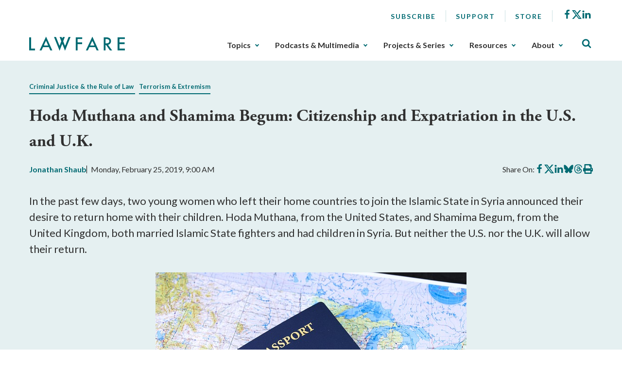

--- FILE ---
content_type: text/html; charset=utf-8
request_url: https://www.lawfaremedia.org/article/hoda-muthana-and-shamima-begum-citizenship-and-expatriation-us-and-uk
body_size: 18751
content:
 <!DOCTYPE html> <html class="no-js" lang="en"> <head> <meta http-equiv="X-UA-Compatible" content="IE=edge,chrome=1" /> <meta charset="utf-8" /> <title>
	Hoda Muthana and Shamima Begum: Citizenship and Expatriation in the U.S. and U.K. | Lawfare
</title> <meta name="viewport" content="width=device-width, initial-scale=1"> <meta name="msapplication-TileColor" content="#00aba9"> <meta name="msapplication-config" content="/assets/icons/browserconfig.xml"> <meta name="theme-color" content="#ffffff"> <meta name="twitter:card" content="summary"> <link rel="apple-touch-icon" sizes="180x180" href="/assets/icons/apple-touch-icon.png"> <link rel="icon" type="image/png" sizes="32x32" href="/assets/icons/favicon-32x32.png"> <link rel="icon" type="image/png" sizes="16x16" href="/assets/icons/favicon-16x16.png"> <link rel="manifest" href="/assets/icons/site.webmanifest"> <link rel="mask-icon" href="/assets/icons/safari-pinned-tab.svg" color="#5bbad5"> <link rel="shortcut icon" href="/favicon.ico"> <link rel="preload" as="style" href="/ResourcePackages/Talon/assets/dist/css/main.min.css?package=Talon&amp;v=MTQuMS43ODI0LjI0Mzky"> <link rel="preload" as="style" onload="this.onload=null;this.rel='stylesheet'" href="https://use.typekit.net/fsl6por.css"> <link rel="preconnect" href="https://fonts.googleapis.com"> <link rel="preconnect" href="https://fonts.gstatic.com" crossorigin> <link href="https://fonts.googleapis.com/css2?family=Lato:wght@400;700&display=swap" rel="preload" as="style" onload="this.onload=null;this.rel='stylesheet'"> <noscript> <link href="https://fonts.googleapis.com/css2?family=Lato:wght@400;700&display=swap" rel="stylesheet"> <link href="https://use.typekit.net/fsl6por.css" rel="stylesheet"> </noscript> <link href="/ResourcePackages/Talon/assets/dist/css/main.min.css?package=Talon&amp;v=MTQuMS43ODI0LjI0Mzky" rel="stylesheet" type="text/css" /><link href="/ResourcePackages/Talon/assets/dist/css/components/algolia-search/searchbox.min.css?package=Talon" rel="stylesheet" type="text/css" /><link href="/ResourcePackages/Talon/assets/dist/css/components/blog-posts/post-detail.min.css?package=Talon&amp;v=MTQuMS43ODI0LjI0Mzky" rel="stylesheet" type="text/css" /><link href="/ResourcePackages/Talon/assets/dist/css/components/contributors/contributor.min.css?package=Talon&amp;v=MTQuMS43ODI0LjI0Mzky" rel="stylesheet" type="text/css" /><link href="/ResourcePackages/Talon/assets/dist/css/components/blog-posts/post.min.css?package=Talon&amp;v=MTQuMS43ODI0LjI0Mzky" rel="stylesheet" type="text/css" /> <script>(function () { "use strict"; var el = document.getElementsByTagName('html')[0], nojsClass = "no-js", jsClass = "js"; if (el.classList) { el.classList.remove(nojsClass); el.classList.add(jsClass); } else { el.className = el.className.replace(new RegExp('(^|\\b)' + nojsClass.split(' ').join('|') + '(\\b|$)', 'gi'), ' '); el.className += ' ' + jsClass; } }());</script> <meta name="twitter:card" content="summary"></meta><meta name="citation_title" content="Hoda Muthana and Shamima Begum: Citizenship and Expatriation in the U.S. and U.K." /><meta name="citation_date" content="1/18/2023 2:15:44 AM" /><meta name="citation_journal_title" content="Lawfare" /><meta name="citation_publisher" content="Lawfare" /><meta name="citation_public_url" content="https://www.lawfaremedia.org/article/hoda-muthana-and-shamima-begum-citizenship-and-expatriation-us-and-uk" /><meta name="citation_author" content="Jonathan Shaub" /><link as="image" rel="preload" href="https://lawfare-assets-new.azureedge.net/assets/images/default-source/article-images/featured_image/3751.jpg?sfvrsn=a0a559b1_0" /><meta property="og:title" content="Hoda Muthana and Shamima Begum: Citizenship and Expatriation in the U.S. and U.K." /><meta property="og:description" content="In the past few days, two young women who left their home countries to join the Islamic State in Syria announced their desire to return home with their children." /><meta property="og:type" content="website" /><meta property="og:url" content="https://www.lawfaremedia.org/article/hoda-muthana-and-shamima-begum-citizenship-and-expatriation-us-and-uk" /><meta property="og:site_name" content="Default" /><style type="text/css" media="all">div[contenteditable] { max-width:100%; height:auto !important; }</style><meta name="Generator" content="Sitefinity 14.4.8146.0 DX" /><link rel="canonical" href="https://www.lawfaremedia.org/article/hoda-muthana-and-shamima-begum-citizenship-and-expatriation-us-and-uk" /><meta name="description" content="In the past few days, two young women who left their home countries to join the Islamic State in Syria announced their desire to return home with their children." /></head> <body> 


 <header id="site-header" class="site-header"> <a href="#site-main" class="skip-link">Skip to Main Content</a>  
<div class="container">
    <div class="header-row">
        <button type="button" class="main-nav-open" aria-label="Toggle Main Navigation">
            <svg aria-hidden="true">
                <use href="/ResourcePackages/Talon/assets/dist/sprites/icons.svg#menu"></use>
            </svg>
            <span>Menu</span>
        </button>
        <div id="Header_TC87A1B33001_Col00" class="sf_colsIn header-col header-col--logo" data-sf-element="Header Column" data-placeholder-label="Logo">
<div class="sf-content-block" >
    <div ><a href="/"><img alt="Lawfare" src="https://lawfare-assets-new.azureedge.net/assets/images/default-source/default-album/site-logo.png?sfvrsn=1d7ccf3d_1" sf-size="100" /></a></div>    
</div></div>
        <div class="header-col header-col--nav">
            <button type="button" class="main-nav-close" aria-label="Close Main Navigation">
                <span>Close</span>
            </button>
            <div id="Header_TC87A1B33001_Col01" class="sf_colsIn header-utility" data-sf-element="Header Utility" data-placeholder-label="Utility Links, Socials">
<nav class="utility-nav" aria-label="Utility Nav">
    <ul class="utility-nav__menu">
    <li class="utility-nav__item">
        <a class="utility-nav__link no-underline hover-underline" href="/subscribe" target="_self">
            Subscribe
        </a>

    </li>
    <li class="utility-nav__item">
        <a class="utility-nav__link no-underline hover-underline" href="/about/support" target="_self">
            Support
        </a>

    </li>
    <li class="utility-nav__item">
        <a class="utility-nav__link no-underline hover-underline" href="/store" target="_blank">
            Store
        </a>

    </li>
    </ul>
</nav>



<div class="sf-content-block" >
    <div ><ul class="socials"><li class="socials__item"><a href="https://www.facebook.com/Lawfareblog" class="socials__link" target="_blank" data-sf-ec-immutable=""><svg><use href="/ResourcePackages/Talon/assets/dist/sprites/icons.svg#facebook"></use></svg><span class="visually-hidden">Facebook</span></a>
 </li><li class="socials__item"><a href="https://twitter.com/lawfare" class="socials__link" target="_blank" data-sf-ec-immutable=""><svg><use href="/ResourcePackages/Talon/assets/dist/sprites/icons.svg#icon-x"></use></svg><span class="visually-hidden">X</span></a>
 </li><li class="socials__item"><a href="https://www.linkedin.com/company/the-lawfare-institute/" class="socials__link" target="_blank" data-sf-ec-immutable=""><svg><use href="/ResourcePackages/Talon/assets/dist/sprites/icons.svg#linkedin"></use></svg><span class="visually-hidden">LinkedIn</span></a>
 </li></ul></div>    
</div></div>
            <div id="Header_TC87A1B33001_Col02" class="sf_colsIn header-nav" data-sf-element="Header Navigation" data-placeholder-label="Main Nav">
<!--googleoff: all-->

<div class="visually-hidden focusable" tabindex="0">
    <p>The upcoming main navigation can be gotten through utilizing the tab key. Any buttons that open a sub navigation can be triggered by the space or enter key.</p>
</div>

<!--googleon: all-->

<nav class="main-nav" aria-label="Footer Nav-1">
    <ul class="main-nav__menu">
        <li class="main-nav__item">
            <button type="button" class="main-nav__toggle text-semibold" data-toggle data-target="sub-be4f40bb-2050-454d-b990-ce129b95cc67">
                Topics
            </button>
            <ul id="sub-be4f40bb-2050-454d-b990-ce129b95cc67" class="main-nav__sub">
                            <li class="main-nav__item">
                <a class="main-nav__link" href="/topics/armed-conflict" target="_self">
                    Armed Conflict
                </a>
            </li>
            <li class="main-nav__item">
                <a class="main-nav__link" href="/topics/congress" target="_self">
                    Congress
                </a>
            </li>
            <li class="main-nav__item">
                <a class="main-nav__link" href="/topics/courts-litigation" target="_self">
                    Courts &amp; Litigation
                </a>
            </li>
            <li class="main-nav__item">
                <a class="main-nav__link" href="/topics/criminal-justice-rule-of-law" target="_self">
                    Criminal Justice &amp; Rule of Law
                </a>
            </li>
            <li class="main-nav__item">
                <a class="main-nav__link" href="/topics/cybersecurity-tech" target="_self">
                    Cybersecurity &amp; Tech
                </a>
            </li>
            <li class="main-nav__item">
                <a class="main-nav__link" href="/topics/democracy-elections" target="_self">
                    Democracy &amp; Elections
                </a>
            </li>
            <li class="main-nav__item">
                <a class="main-nav__link" href="/topics/executive-branch" target="_self">
                    Executive Branch
                </a>
            </li>
            <li class="main-nav__item">
                <a class="main-nav__link" href="/topics/foreign-relations-international-law" target="_self">
                    Foreign Relations &amp; International Law
                </a>
            </li>
            <li class="main-nav__item">
                <a class="main-nav__link" href="/topics/intelligence" target="_self">
                    Intelligence
                </a>
            </li>
            <li class="main-nav__item">
                <a class="main-nav__link" href="/topics/states-localities" target="_self">
                    States &amp; Localities
                </a>
            </li>
            <li class="main-nav__item">
                <a class="main-nav__link" href="/topics/surveillance-privacy" target="_self">
                    Surveillance &amp; Privacy
                </a>
            </li>
            <li class="main-nav__item">
                <a class="main-nav__link" href="/topics/terrorism-extremism" target="_self">
                    Terrorism &amp; Extremism
                </a>
            </li>

            </ul>
        </li>
        <li class="main-nav__item">
            <button type="button" class="main-nav__toggle text-semibold" data-toggle data-target="sub-8e9b1c54-0d42-4af8-8ce9-5e52be3e4291">
                Podcasts &amp; Multimedia
            </button>
            <ul id="sub-8e9b1c54-0d42-4af8-8ce9-5e52be3e4291" class="main-nav__sub">
                            <li class="main-nav__item main-nav__item--has-children">
                    <a class="main-nav__link" href="/podcasts-multimedia/podcast" target="_self">
                        Podcasts
                    </a>
                <ul class="main-nav__sub">
                                <li class="main-nav__item">
                <a class="main-nav__link" href="/podcasts-multimedia/podcast/the-lawfare-podcast" target="_self">
                    Lawfare Daily
                </a>
            </li>
            <li class="main-nav__item">
                <a class="main-nav__link" href="/podcasts-multimedia/podcast/rational-security" target="_self">
                    Rational Security
                </a>
            </li>
            <li class="main-nav__item">
                <a class="main-nav__link" href="/podcasts-multimedia/podcast/no-bull" target="_self">
                    No Bull
                </a>
            </li>
            <li class="main-nav__item">
                <a class="main-nav__link" href="/podcasts-multimedia/podcast/escalation" target="_self">
                    Escalation
                </a>
            </li>
            <li class="main-nav__item">
                <a class="main-nav__link" href="/podcasts-multimedia/podcast/scaling-laws" target="_self">
                    Scaling Laws
                </a>
            </li>

                </ul>
            </li>
            <li class="main-nav__item main-nav__item--has-children">
                    <a class="main-nav__link" href="/podcasts-multimedia/videos-webinars" target="_self">
                        Videos/Webinars
                    </a>
                <ul class="main-nav__sub">
                                <li class="main-nav__item">
                <a class="main-nav__link" href="/podcasts-multimedia/videos-webinars/deportation-inc" target="_self">
                    Deportation, Inc.
                </a>
            </li>

                </ul>
            </li>

            </ul>
        </li>
        <li class="main-nav__item">
            <button type="button" class="main-nav__toggle text-semibold" data-toggle data-target="sub-f3132939-b83e-49fc-b9f7-ec33bec3e5e7">
                Projects &amp; Series
            </button>
            <ul id="sub-f3132939-b83e-49fc-b9f7-ec33bec3e5e7" class="main-nav__sub">
                            <li class="main-nav__item main-nav__item--has-children">
                    <a class="main-nav__link" href="/projects-series/trials-of-the-trump-administration" target="_self">
                        Trials of the Trump Administration
                    </a>
                <ul class="main-nav__sub">
                                <li class="main-nav__item">
                <a class="main-nav__link" href="/projects-series/trials-of-the-trump-administration/tracking-trump-administration-litigation" target="_self">
                    Litigation Tracker
                </a>
            </li>
            <li class="main-nav__item">
                <a class="main-nav__link" href="/projects-series/trials-of-the-trump-administration/tracking-domestic-deployments-of-the-u.s.-military" target="_self">
                    Tracking Domestic Deployments of the U.S. Military
                </a>
            </li>

                </ul>
            </li>
            <li class="main-nav__item main-nav__item--has-children">
                    <a class="main-nav__link" href="/projects-series/litigation-coverage" target="_self">
                        Litigation Coverage
                    </a>
                <ul class="main-nav__sub">
                                <li class="main-nav__item">
                <a class="main-nav__link" href="/projects-series/litigation-coverage/trump-administration-trial-coverage" target="_self">
                    Trump Administration Trial Coverage
                </a>
            </li>

                </ul>
            </li>
            <li class="main-nav__item main-nav__item--has-children">
                    <a class="main-nav__link" href="/projects-series/lawfare-research-intiative" target="_self">
                        Lawfare Research Intiative
                    </a>
                <ul class="main-nav__sub">
                                <li class="main-nav__item">
                <a class="main-nav__link" href="/projects-series/lawfare-research-intiative/security-by-design" target="_self">
                    Security by Design
                </a>
            </li>
            <li class="main-nav__item">
                <a class="main-nav__link" href="/projects-series/lawfare-research-intiative/section-230-tracker" target="_self">
                    Section 230 Tracker
                </a>
            </li>

                </ul>
            </li>
            <li class="main-nav__item">
                <a class="main-nav__link" href="/projects-series/reviews-essays" target="_self">
                    Reviews &amp; Essays
                </a>
            </li>
            <li class="main-nav__item">
                <a class="main-nav__link" href="/projects-series/the-jan.-6-project" target="_self">
                    The Jan. 6 Project
                </a>
            </li>
            <li class="main-nav__item">
                <a class="main-nav__link" href="/projects-series/archived-projects" target="_self">
                    Archived Projects
                </a>
            </li>

            </ul>
        </li>
        <li class="main-nav__item">
            <button type="button" class="main-nav__toggle text-semibold" data-toggle data-target="sub-f319dd5a-3cfc-40dc-962d-2f1aae6c3e78">
                Resources
            </button>
            <ul id="sub-f319dd5a-3cfc-40dc-962d-2f1aae6c3e78" class="main-nav__sub">
                            <li class="main-nav__item">
                <a class="main-nav__link" href="/resources/documents" target="_self">
                    Documents
                </a>
            </li>
            <li class="main-nav__item">
                <a class="main-nav__link" href="/resources/job-board" target="_self">
                    Job Board
                </a>
            </li>
            <li class="main-nav__item">
                <a class="main-nav__link" href="/resources/lawfare-news" target="_self">
                    Lawfare News
                </a>
            </li>

            </ul>
        </li>
        <li class="main-nav__item">
            <button type="button" class="main-nav__toggle text-semibold" data-toggle data-target="sub-f8c50ed9-789d-40d8-8edd-1ade33818434">
                About
            </button>
            <ul id="sub-f8c50ed9-789d-40d8-8edd-1ade33818434" class="main-nav__sub">
                            <li class="main-nav__item">
                <a class="main-nav__link" href="/about/about-lawfare" target="_self">
                    About Lawfare
                </a>
            </li>
            <li class="main-nav__item">
                <a class="main-nav__link" href="/about/our-story" target="_self">
                    Our Story
                </a>
            </li>
            <li class="main-nav__item">
                <a class="main-nav__link" href="/about/masthead" target="_self">
                    Masthead
                </a>
            </li>
            <li class="main-nav__item">
                <a class="main-nav__link" href="/about/the-lawfare-team" target="_self">
                    The Lawfare Team
                </a>
            </li>
            <li class="main-nav__item">
                <a class="main-nav__link" href="/about/support" target="_self">
                    Support
                </a>
            </li>

            </ul>
        </li>
    </ul>
</nav>




</div>
        </div>
        <div id="Header_TC87A1B33001_Col03" class="sf_colsIn header-col header-col--search" data-sf-element="Header Column" data-placeholder-label="Search">

<div id="algolia-search-box" class="site-search" data-index-name="prod_search-index" data-results-url="/search-results">
    <button type="button" class="site-search__toggle" aria-label="Toggle Site Search" data-toggle=""
        data-target="site-header-search">
        <svg aria-hidden="true">
            <use href="/ResourcePackages/Talon/assets/dist/sprites/icons.svg#search"></use>
        </svg>
    </button>
    <div id="site-header-search" class="site-search__controls p-3 py-lg-8 px-lg-17">
        <div class="container">
            <h2 class="site-search__title">Search Lawfare</h2>
            <div class="site-search__search" role="search">
                <div class="site-search__form">
                    <label for="algolia-search-input" class="visuallyhidden sr-only">Search</label>
                    <input id="algolia-search-input" name="algolia-search-input" type="text"
                        placeholder="Enter topics, titles, authors, etc..." class="site-search__input"
                        autocomplete="off" autocapitalize="off" autocorrect="off" spellcheck="false">
                    <button id="algolia-search-submit" class="site-search__submit">
                        <svg aria-hidden="true">
                            <use href="/ResourcePackages/Talon/assets/dist/sprites/icons.svg#search"></use>
                        </svg>
                    </button>
                </div>
                <div class="text-right mt-3">
                    <a href="/search-results" class="right-arrow text-bold text-small">Advanced Search</a>
                </div>
            </div>
        </div>
    </div>
</div>



</div>
    </div>
</div> </header> <main id="site-main" class="site-main" tabindex="-1"> 



<article class="post-detail">
    <header class="light-blue-green-bg mb-7 py-8 ps-2 pe-2 post-detail__header">
        <div class="container">
                    <div class="post-detail__topics mb-4">
            <span class="post-detail__topic border-underline me-2 color-primary text-bold text-small">
                    <a href="/topics/criminal-justice-rule-of-law">Criminal Justice &amp; the Rule of Law</a>
            </span>
            <span class="post-detail__topic border-underline me-2 color-primary text-bold text-small">
                    <a href="/topics/terrorism-extremism">Terrorism &amp; Extremism</a>
            </span>
        </div>


            <h1 class="post-detail__title">
                Hoda Muthana and Shamima Begum: Citizenship and Expatriation in the U.S. and U.K.
            </h1>

                <div class="post-detail__meta mb-4 mb-lg-7">
            <div class="post-detail__authors color-primary text-bold">

                <a href=https://www.lawfaremedia.org/contributors/jshaub>Jonathan  Shaub</a>
            </div>

        <div class="post-detail__date">
            Monday, February 25, 2019, 9:00 AM
        </div>

        <div class="post-detail__share" data-sj-ignore="true">
            <span>Share On:</span>
            <a href="https://www.facebook.com/sharer/sharer.php?u=https%3a%2f%2fwww.lawfaremedia.org%2farticle%2fhoda-muthana-and-shamima-begum-citizenship-and-expatriation-us-and-uk" class="post-detail__share-link" target="_blank">
                <span class="sr-only">Share on Facebook</span>
                <svg aria-hidden="true">
                    <use href="/ResourcePackages/Talon/assets/dist/sprites/icons.svg#facebook"></use>
                </svg>
            </a>
            <a href="https://twitter.com/intent/tweet?url=https%3a%2f%2fwww.lawfaremedia.org%2farticle%2fhoda-muthana-and-shamima-begum-citizenship-and-expatriation-us-and-uk" class="post-detail__share-link" target="_blank">
                <span class="sr-only">Share on X</span>
                <svg aria-hidden="true">
                    <use href="/ResourcePackages/Talon/assets/dist/sprites/icons.svg#icon-x"></use>
                </svg>
            </a>
            <a href="http://www.linkedin.com/shareArticle?mini=true&amp;url=https%3a%2f%2fwww.lawfaremedia.org%2farticle%2fhoda-muthana-and-shamima-begum-citizenship-and-expatriation-us-and-uk" class="post-detail__share-link" target="_blank">
                <span class="sr-only">Share on LinkedIn</span>
                <svg aria-hidden="true">
                    <use href="/ResourcePackages/Talon/assets/dist/sprites/icons.svg#linkedin"></use>
                </svg>
            </a>
            <a href="https://bsky.app/intent/compose?text=Hoda+Muthana+and+Shamima+Begum%3a+Citizenship+and+Expatriation+in+the+U.S.+and+U.K. https%3a%2f%2fwww.lawfaremedia.org%2farticle%2fhoda-muthana-and-shamima-begum-citizenship-and-expatriation-us-and-uk" class="post-detail__share-link" target="_blank">
                <span class="sr-only">Share on BlueSky</span>
                <svg aria-hidden="true">
                    <use href="/ResourcePackages/Talon/assets/dist/sprites/icons.svg#icon-bluesky"></use>
                </svg>
            </a>
            <a href="https://threads.net/intent/post?url=https%3a%2f%2fwww.lawfaremedia.org%2farticle%2fhoda-muthana-and-shamima-begum-citizenship-and-expatriation-us-and-uk&amp;text=Hoda+Muthana+and+Shamima+Begum%3a+Citizenship+and+Expatriation+in+the+U.S.+and+U.K." class="post-detail__share-link" target="_blank">
                <span class="sr-only">Share on Threads</span>
                <svg aria-hidden="true">
                    <use href="/ResourcePackages/Talon/assets/dist/sprites/icons.svg#icon-threads"></use>
                </svg>
            </a>
            <a href="#" onclick="window.print(); return false" class="post-detail__share-link" target="_blank">
                <span class="sr-only">Print this article</span>
                <svg aria-hidden="true">
                    <use href="/ResourcePackages/Talon/assets/dist/sprites/solid.svg#print"></use>
                </svg>
            </a>
        </div>
    </div>


                <div class="post-detail__summary mt-4 mb-5 mb-lg-6">
                    <p>In the past few days, two young women who left their home countries to join the Islamic State in Syria announced their desire to return home with their children. Hoda Muthana, from the United States, and Shamima Begum, from the United Kingdom, both married Islamic State fighters and had children in Syria. But neither the U.S. nor the U.K. will allow their return.</p>
                </div>


                <figure class="post-detail__fig align-center">
                    <img src="https://lawfare-assets-new.azureedge.net/assets/images/default-source/article-images/featured_image/3751.jpg?sfvrsn=a0a559b1_0" alt="" class="post-detail__img" width="640px" height="426px" />

                        <figcaption>
                            Source: Pixabay/cytis
                        </figcaption>
                </figure>
        </div>
    </header>

    <div class="container">
        <div class="row">
            <div class="post-detail__rail col-md-4 col-lg-3 order-md-2 offset-lg-1">
                        <ul class="contributor-list mt-0 p-0 list-style-none d-none d-md-block">
                <li class="contributor">
                    <div class="contributor__body">
                            <div class="contributor__media">
                                <img src="https://lawfare-assets-new.azureedge.net/assets/images/default-source/contributor-images/3750.jpg?sfvrsn=e6c01208_0" alt="Jonathan  Shaub" class="contributor__img" />
                            </div>

                        <div class="contributor__content">
                            <h2 class="contributor__title h4 mb-0 text-bold">
                                <a href="https://www.lawfaremedia.org/contributors/jshaub">
                                    Jonathan  Shaub
                                </a>
                            </h2>
                                <div class="contributor__socials" data-sj-ignore="true">
                                    <a href="https://twitter.com/@jshaub" aria-label="Visit Jonathan  Shaub's X @jshaub">
                                        <svg aria-hidden="true" style="width:15px; height:13px;">
                                            <use href="/ResourcePackages/Talon/assets/dist/sprites/icons.svg#icon-x"></use>
                                        </svg>
                                        <span>@jshaub</span>
                                    </a>
                                </div>
                                                             <div class="contributor__socials">
                                    <a href="https://bsky.app/profile/jshaub.bsky.social" aria-label="Visit Jonathan  Shaub's BlueSky jshaub.bsky.social">
                                        <svg aria-hidden="true" style="width:15px; height:13px;">
                                            <use href="/ResourcePackages/Talon/assets/dist/sprites/icons.svg#icon-bluesky"></use>
                                        </svg>
                                        <span>jshaub.bsky.social</span>
                                    </a>
                                </div>
                        </div>
                    </div>
                </li>
        </ul>
        <hr class="d-none d-md-block mb-4 mt-5" aria-hidden="true" />
        <div class="text-center mb-4 mb-md-5">
            <a href="#postContributors" class="text-bold color-primary right-arrow">Meet The Authors</a>
        </div>
    <div class="post-detail__rail-sticky" data-sj-ignore>
        <div class="mt-4">
            <a href="/subscribe" class="button button--primary w-100">Subscribe to Lawfare</a>
        </div>
    </div>

            </div>
            <div class="col-md-8">
                <div class="post-detail__content mt-5 mt-md-0">
                    <p>In the past few days, two young women who left their home countries to join the Islamic State in Syria announced their desire to return home with their children. Hoda Muthana, from the United States, and Shamima Begum, from the United Kingdom, both married Islamic State fighters and had children in Syria. But neither the U.S. nor the U.K. will allow their return.</p><p>The legal bases for the two countries’ positions, however, are starkly different, and those differences highlight their different conceptions of citizenship and the fascinating and controversial doctrine of expatriation—the loss or relinquishment of citizenship.</p><p align="center"><strong>Hoda Muthana</strong></p><p>As always, much depends on the facts, and we know only what has been reported. Based on <a href="https://www.nytimes.com/2019/02/20/world/middleeast/isis-bride-hoda-muthana.html?module=inline">those reports</a>, Hoda Muthana was born in New Jersey in 1994 to a father who had recently been a Yemeni diplomat but whose diplomatic post had been terminated one month prior to her birth. She has been issued two U.S. passports in the past, one as a child and a second shortly before she left to join the Islamic State. She apparently traveled on this second passport to Istanbul in 2014, was smuggled into Syria, and then <a href="https://www.buzzfeednews.com/article/ellievhall/hoda-muthana-isis-return-us-trump-passport-citizen">posted a picture on Twitter</a> of herself and several others holding their passports with the heading “Bonfire soon, no need for these anymore.”</p><p>During her time with the Islamic State, Muthana advocated violence and supported the terrorist group through her Twitter account. For example, <a href="https://www.buzzfeednews.com/article/ellievhall/gone-girl-an-interview-with-an-american-in-isis">one tweet urged</a>: “Americans wake up! Men and women altogether. You have much to do while you live under our greatest enemy, enough of your sleeping! Go on drivebys, and spill all of their blood, or rent a big truck and drive all over them. Veterans, Patriots, Memorial, etc. day … Kill them.”  </p><p>According to information reported by the <a href="https://www.nytimes.com/2019/02/19/us/islamic-state-american-women.html">New York Times</a> and the <a href="https://www.theguardian.com/world/2019/feb/17/us-woman-hoda-muthana-deeply-regrets-joining-isis-and-wants-return-home">Guardian</a>, upon arriving in Syria, Muthana was placed in a house for single women and eventually paired with an Islamic State fighter for marriage. She ultimately entered into three arranged marriages during her time with the Islamic State. Her first two husbands were killed fighting in Syria and Iraq, and she divorced the third husband after a brief period. She also had a son, who is now 18 months old, with her second husband.</p><p>In January 2019, Muthana fled the Islamic State’s diminishing territory with her son and was eventually captured by Kurdish forces. She and her son now reside in the al-Hawl refugee camp in northern Syria. And she wants to bring her son home to the United States.</p><p>Muthana has expressed deep regret for her actions, <a href="https://www.washingtonpost.com/politics/trump-says-alabama-woman-who-joined-isis-will-not-be-allowed-back-into-us/2019/02/20/64be9b48-3556-11e9-a400-e481bf264fdc_story.html?utm_term=.ea962a496f17">saying </a>she “didn’t appreciate or maybe even really understand how important the freedoms that we have in America are.”  “<a href="https://www.boston.com/news/national-news/2019/02/19/hoda-muthana-islamic-state">To say that I regret my past words</a>, any pain that I caused my family and any concerns I would cause my country would be hard for me to really express properly.” Through her attorney, she has also indicated a willingness to face the legal consequences of her actions in the American justice system.</p><p align="center"><strong>Shamima Begum</strong></p><p><a href="https://edition.cnn.com/2019/02/14/uk/shamima-begum-london-teenager-joined-isis-gbr-intl/index.html">According to CNN</a>, at the age of 15, Shamima Begum, who was born and raised in the United Kingdom, flew out of London’s Gatwick Airport with two other classmates in 2015 and entered Syria to join the Islamic State. She was a British citizen, and it is unclear whether she holds dual citizenship or has ever been a citizen of another country.</p><p>Initially placed into a house for single women like Muthana, Begum <a href="https://edition.cnn.com/2019/02/14/uk/shamima-begum-london-teenager-joined-isis-gbr-intl/index.html">says </a>she applied to “marry an English-speaking [ISIS] fighter between 20 and 25 years old.” A little over a week later, she married a Dutch national fighting for ISIS.</p><p>Several weeks ago, Begum fled from the Islamic State as the group made its last stand in Syria. She ended up, like Muthana, in the al-Hawl refugee camp. She initially expressed a desire to return to Britain to have her child. According to <a href="https://edition.cnn.com/2019/02/19/uk/shamima-begum-british-citizenship-gbr-intl/index.html">news reports</a>, she eventually gave birth in the camp and, in interviews, has asserted that she was simply a housewife during her time with the Islamic State and never engaged in recruiting or propaganda or did anything dangerous. She also said she had been aware of the executions and beheadings perpetrated by the Islamic State before joining the group and “was OK with it,” because, from what she had heard, those actions were allowed by Islam.</p><p align="center"><strong>Return Denied</strong></p><p>Both the United States and the United Kingdom have rejected the women’s pleas to return home, claiming the women have no right to return because they are not citizens. But those claims appear to rest on entirely different foundations.</p><p>The U.K. has asserted its <a href="https://www.washingtonpost.com/world/europe/shamima-begum-teenager-who-joined-isis-to-lose-uk-citizenship/2019/02/20/3b02feec-3511-11e9-8375-e3dcf6b68558_story.html?utm_term=.170c09da5598">intent to strip </a><a href="https://www.washingtonpost.com/world/europe/shamima-begum-teenager-who-joined-isis-to-lose-uk-citizenship/2019/02/20/3b02feec-3511-11e9-8375-e3dcf6b68558_story.html?utm_term=.170c09da5598">Begum of her British citizenship</a>. Under a British law passed shortly after 9/11 and <a href="http://www.legislation.gov.uk/ukpga/2014/22/pdfs/ukpga_20140022_en.pdf">since amended</a>, the government can revoke an individual’s citizenship if it is “conducive to the public good” and would not leave an individual stateless. The British government sent <a href="https://www.itv.com/news/2019-02-19/shamima-begum-has-uk-citizenship-revoked-by-british-government-itv-news-learns/">a letter to </a><a href="https://www.itv.com/news/2019-02-19/shamima-begum-has-uk-citizenship-revoked-by-british-government-itv-news-learns/">Begum’s mother</a> indicating its intent to revoke her daughter’s citizenship pursuant to this authority and asking her to notify her daughter of the decision and of her rights to appeal it.</p><p>The U.S. has also indicated that it will not allow Muthana to return. But the grounds for that position are not entirely clear. In a <a href="https://www.state.gov/secretary/remarks/2019/02/289558.htm">statement</a>, Secretary of State Mike Pompeo asserted that “Ms. Hoda Muthana is not a U.S. citizen and will not be admitted to the United States. She does not have any legal basis, no valid U.S. passport, no right to a passport, nor any visa to travel to the United States.” President Trump also weighed in on <a href="https://twitter.com/realdonaldtrump/status/1098327855145062411">Twitter</a><a href="https://twitter.com/realdonaldtrump/status/1098327855145062411">,</a> affirming that he had “instructed Secretary of State Mike Pompeo, and he fully agrees, not to allow Hoda Muthana back into the Country!” Pompeo <a href="https://www.washingtonpost.com/nation/2019/02/22/rule-by-tyranny-american-born-woman-who-joined-isis-must-be-allowed-return-lawsuit-says/?utm_term=.093df322caa9">has asserted</a> that Muthana has never been a citizen because she was born to a foreign diplomat.</p><p align="center"><strong>Legal Issues</strong></p><p>The framework governing Begum’s situation is relatively straightforward, even if the application of the law to the particular facts of her case are not. British law permits citizenship stripping, with certain substantive and procedural requirements. Most notably, Begum’s citizenship may not be revoked if doing so would render her stateless.</p><p><a href="https://www.nytimes.com/2019/02/19/world/europe/shamima-begum-citizenship.html">Reports indicate</a> that Begum may have, or may be able to acquire, Bangladeshi citizenship because her mother holds a Bangladeshi passport. But Bangladesh has asserted that Begum is “not a Bangladeshi citizen” and has “never applied for dual nationality with Bangladesh.”</p><p>If Begum is a naturalized citizen, the U.K. may revoke her citizenship even if she is not presently a Bangladeshi citizen, however. That is because under <a href="http://www.legislation.gov.uk/ukpga/2014/22/pdfs/ukpga_20140022_en.pdf">current law</a>, revocation of citizenship obtained through naturalization is still permissible if the government “has reasonable grounds for believing that the person is <em>able</em>, under the law of a country or territory outside the United Kingdom to <em>become</em> a national of such a country or territory.”</p><p>Accordingly, Begum’s citizenship will likely turn on whether or not revocation will render her stateless, which includes the question of whether the government has reasonable grounds to believe she may be able to become a Bangladeshi citizen. In response to questions about the revocation, the U.K. <a href="https://www.nytimes.com/2019/02/19/world/europe/shamima-begum-citizenship.html">has indicated</a> that its “decisions to deprive individuals of citizenship” are “not taken lightly,” and thus has presumably analyzed this issue and believes that it will be able to satisfy the legal requirements for revocation and demonstrate that it will not render Begum stateless.</p><p>The legal issues surrounding Muthana’s return, however, are more complex and potentially involve a collection of different legal doctrines, several of which Steve Vladeck has <a href="https://www.justsecurity.org/62659/unpacking-some-of-issues-surrounding-hoda-muthana/">helpfully unpacked</a>. The United States’s position, as expressed in Secretary Pompeo’s statement and in a <a href="https://www.usatoday.com/story/news/world/2019/02/22/hoda-muthana-isis-brides-family-file-lawsuit-against-trump-pompeo/2948575002/">2016 letter from the State Department to </a><a href="https://www.usatoday.com/story/news/world/2019/02/22/hoda-muthana-isis-brides-family-file-lawsuit-against-trump-pompeo/2948575002/">Muthana’s </a><a href="https://www.usatoday.com/story/news/world/2019/02/22/hoda-muthana-isis-brides-family-file-lawsuit-against-trump-pompeo/2948575002/">parents revoking </a><a href="https://www.usatoday.com/story/news/world/2019/02/22/hoda-muthana-isis-brides-family-file-lawsuit-against-trump-pompeo/2948575002/">her </a><a href="https://www.usatoday.com/story/news/world/2019/02/22/hoda-muthana-isis-brides-family-file-lawsuit-against-trump-pompeo/2948575002/">passport</a>, is that Muthana is not, and has never been, a citizen.  The administration has not indicated whether it would allow Muthana to return if, in fact, she is a citizen.</p><p>As Vladeck and others have explained, the question of whether Muthana was ever a U.S. citizen is largely dependent on the facts surrounding her birth and the status of her father at that time.  Little attention has been paid to the status of Muthana’s mother, but the <a href="https://t.co/ojiXdhKQhf">lawsuit filed on </a><a href="https://t.co/ojiXdhKQhf">Muthana’s </a><a href="https://t.co/ojiXdhKQhf">behalf</a> claims that her mother’s status as a lawful permanent resident also makes her a citizen. </p><p>The Citizenship Clause of the Fourteenth Amendment grants U.S. citizenship to all persons “born or naturalized in the United States <em>and subject to the jurisdiction thereof</em>.” <a href="https://www.ecfr.gov/cgi-bin/text-idx?node=se8.1.101_13">Federal regulations</a> explain that a “person born in the United States to a foreign diplomatic officer accredited to the United States ... is not subject to the jurisdiction of the United States.” Accordingly, that person is “not a United States citizen under the Fourteenth Amendment to the Constitution.” The regulations also define who is considered a “foreign diplomatic officer” for purposes of the Fourteenth Amendment.</p><p>If Muthana’s father was, at the time of her birth, a “foreign diplomatic officer” within the meaning of the regulation, she would not be a citizen unless she could claim citizenship based on her mother’s status. But, according to her lawyer, her father was not a diplomatic officer at that time. And it appears that the State Department has already considered that question and agreed that Muthana is a citizen because it issued her a U.S. passport on two separate occasions before reversing itself in 2016 when it revoked Muthana’s passport.</p><p>When Muthana’s parents applied for a passport for her as a child, her <a href="https://www.nytimes.com/2019/02/20/world/middleeast/isis-bride-hoda-muthana.html?module=inline">father submitted a letter from the United Nations proving that he had been discharged</a> from his diplomatic post prior to her birth. But in 2016, <a href="https://t.co/ojiXdhKQhf">her father’s lawsuit alleges</a>, the State Department reversed that determination. The 2016 letter acknowledged that Muthana’s father’s post had terminated on Sept. 1, 1994, but asserted that because the relevant U.N. body had not been informed until February 1995, after Muthana’s birth, she was still not subject to the jurisdiction of the United States at birth and, thus, not a citizen.  </p><p>Muthana <a href="https://utexas.app.box.com/s/qrmxb0xbpkoks6zw9uhh9klxb1696tx5">contests that claim</a>, both on the facts and on the law.  She claims that diplomatic immunity terminates at the time a diplomat’s position is terminated, or after a “reasonable time for departure has passed,” and thus she was subject to the jurisdiction of the United States at birth given the passage of almost two months between her father’s termination and her birth.  And she also has provided a letter demonstrating that the relevant U.N. body issued a letter prior to her birth acknowledging the termination of her father’s position, contradicting the State Department’s 2016 claim that it was not aware until February 1995. </p><p>The State Department agreed with her once but then reversed itself in 2016.  Neither conclusion is binding, but the initial agreement and the issuance of two passports to Muthana certainly provides strong evidence that her claim to citizenship is substantial. And, along with the lawsuit filed on her behalf, <a href="https://www.law.cornell.edu/uscode/text/8/1503">U.S. law</a> provides Muthana a mechanism to challenge the secretary of state’s conclusion that she is not a citizen, even from outside the United States.</p><p align="center"><strong>Barring the Return of a Citizen</strong></p><p>If Muthana did become a U.S. citizen at birth, then the United States’s position that she may not return becomes much less tenable. Although the Supreme Court has never directly addressed a situation such as this one, it has indicated on several occasions that a citizen has an absolute right to enter and reside in the U.S.. The court has said <a href="https://casetext.com/case/nguyen-v-immigration-and-naturalization-service">that</a> a U.S. citizen would be entitled to “the absolute right to enter its borders”; <a href="https://supreme.justia.com/cases/federal/us/254/281/">that</a> it is a “fundamental right, inherent in citizens of free governments, peacefully to dwell within the limits of their respective states ... and to have free ingress thereto and egress therefrom”; and <a href="https://casetext.com/case/united-states-v-wong-kim-ark">that</a> congressional acts barring entry “do not and cannot apply” to citizens. Moreover, the refusal to allow a citizen to return to her country would likely amount to banishment, which the Supreme Court has <a href="https://casetext.com/case/trop-v-dulles-2">declared</a> a “fate universally decried by civilized people” and which would potentially run afoul of the Eighth Amendment’s ban on cruel and unusual punishment.</p><p>It is true that <a href="https://casetext.com/statute/united-states-code/title-8-aliens-and-nationality/chapter-12-immigration-and-nationality/subchapter-ii-immigration/part-ii-admission-qualifications-for-aliens-travel-control-of-citizens-and-aliens/section-1185-travel-control-of-citizens-and-aliens">U.S. law</a>, subject to certain exceptions, makes it a crime for any citizen to enter or attempt to enter the United States without a valid U.S. passport. And the secretary of state has <a href="https://www.ecfr.gov/cgi-bin/text-idx?SID=02064b338dc6fd6542134e3e545ad149&mc=true&node=se22.1.51_160&rgn=div8">authority</a> to deny or revoke a passport based on national security concerns, authority the State Department has <a href="https://www.nytimes.com/2019/02/20/world/middleeast/isis-bride-hoda-muthana.html?module=inline">apparently exercised</a> in revoking Muthana’s passport when she traveled to Syria. Thus, Pompeo could potentially refuse to issue Muthana a new passport on national security or other relevant grounds.</p><p>However, if the United States attempted to enforce the prohibition against returning to the U.S. without a passport or otherwise deny Muthada an opportunity to return, it would likely run into significant constitutional objection. In recognition of the right of citizens to return to the U.S., the <a href="https://www.ecfr.gov/cgi-bin/text-idx?SID=02064b338dc6fd6542134e3e545ad149&mc=true&node=se22.1.51_160&rgn=div8">regulations governing the revocation or denial of a passport</a> expressly allow for the issuance of a special passport valid only for direct return to the United States. And one <a href="https://casetext.com/case/worthy-v-united-states-4">court of appeals</a> has held that such enforcement is unconstitutional, reasoning that it is “inherent in the concept of citizenship that the citizen, when absent from the country to which he owes allegiance, has a right to return, again to set foot on its soil.”</p><p>The U.S. could also attempt to take other actions to prevent Muthana’s return as a practical matter, such as placing her on the no-fly list. If the right to return to one’s country of citizenship is a fundamental right, however, burdens on that right would also be subject to constitutional scrutiny. In one constitutional challenge to inclusion on the no-fly list, for example, a court <a href="https://casetext.com/case/mohamed-v-holder-12">opined</a> that a citizen’s right to re-enter the U.S. is not limited to simply stepping over the border because “at some point, governmental actions taken to prevent or impede a citizen from reaching the border infringe upon the citizen’s right to reenter the United States.”</p><p>In short, if Muthana is, in fact, a U.S. citizen, she likely has a fundamental—and perhaps absolute—right to return to the United States. Any action taken by the government to thwart or infringe on that right would raise significant constitutional issues.</p><p>But why can’t the United States do as the United Kingdom has done with Begum and strip Muthana of her citizenship, thus extinguishing her right to return and resolving the constitutional issues? The answer lies in the different conceptions of citizenship in the two countries and the concept of expatriation.</p><p align="center"><strong>Expatriation</strong></p><p>Expatriation—the loss or relinquishment of citizenship—has a <a href="http://harvardjol.com/wp-content/uploads/2018/09/55.2-363-Shaub.pdf">long and fascinating history in the United States</a>. Originally, the term was understood as an individual’s inherent right to relinquish citizenship in one country and instead pledge allegiance to another. The <a href="https://en.wikipedia.org/wiki/Expatriation_Act_of_1868">Expatriation Act of 1868</a>, for example, declared expatriation “a natural and inherent right of all people, indispensable to the enjoyment of the rights of life, liberty, and the pursuit of happiness.” But over time the term took on a slightly different meaning. As the U.S. moved from welcoming immigration and new citizens from all over the world—which, at a time when dual citizenship was not common, depended on those immigrants’ ability to renounce their former citizenship and become citizens of the United States—to trying to restrict immigration and exclude particular classes and races of people at the beginning of the 20th century, expatriation began to be understood as a governmental authority to revoke citizenship.</p><p>In the middle of the 20th century, on the precipice of World War II, the U.S. began to formally assert the authority to revoke an individual’s citizenship against his or her will. The Supreme Court initially upheld that authority, at least in part, in a <a href="https://casetext.com/case/perez-v-brownell">1958 opinion</a> concluding that Congress had the constitutional authority to provide for the “withdrawal of citizenship” and the “termination of citizenship” for an individual who had voted in a foreign election. But the court reversed itself nine years later in <a href="https://casetext.com/case/afroyim-v-rusk"><em>Afroyim v. Rusk</em></a>, concluding that Congress lacks authority to revoke U.S. citizenship conferred by the Fourteenth Amendment and that citizens cannot lose their citizenship unless they voluntarily relinquish it.</p><p>The <em>Afroyim</em> decision, which was split 5-4, makes it impossible for the United States to pass a law similar to the U.K. law that allows British officials to revoke Begum’s citizenship. The Fourteenth Amendment makes <em>all </em>persons born in the United States, and subject to its jurisdiction, citizens. And, under <em>Afroyim</em>, Congress has no power to later alter that status. Under <a href="https://casetext.com/case/afroyim-v-rusk">current doctrine</a>, a citizen thus has “a constitutional right to remain a citizen in a free country unless he voluntarily relinquishes that citizenship.”</p><p>The <em>Afroyim</em> decision, however, has not stopped Congress from attempting to remove the citizenship of certain disfavored individuals, while also satisfying the requirements of the Constitution. And some of those attempts were motivated by the Islamic State’s recruitment of foreign fighters and designed specifically to address situations such as Muthana’s.</p><p>The law at issue in <em>Afroyim</em>, <a href="https://casetext.com/statute/united-states-code/title-8-aliens-and-nationality/chapter-12-immigration-and-nationality/subchapter-iii-nationality-and-naturalization/part-iii-loss-of-nationality/section-1481-loss-of-nationality-by-native-born-or-naturalized-citizen-voluntary-action-burden-of-proof-presumptions">Section 349 of the Immigration and Naturalization Act</a>, is still on the books and provides that a citizen of the United States “shall lose his nationality” if he “voluntarily performs” any of a list of enumerated acts “with the intention of relinquishing United States nationality.” The last requirement—that the individual specifically intends to relinquish citizenship—was added to the provision after <em>Afroyim</em> to satisfy the constitutional requirements it established.</p><p>Pursuant to Section 349, the United States <em>can </em>revoke or strip the citizenship of an individual against his or her will <em>if </em>the government can prove that the person performed one of the specified acts with the requisite specific intent to relinquish citizenship. Not an easy task, no doubt, particularly if the person is herself contesting expatriation and expressing the contrary intent. But not an impossible task, either. That is particularly true because Section 349 erects a presumption that a person performing one of the enumerated acts did so voluntarily.</p><p>As Vladeck notes and others have recognized, however, Muthana’s citizenship could not be revoked pursuant to this section even if the government could prove that she joined the Islamic State with the specific intent to relinquish her U.S. citizenship. The expatriating acts currently listed in Section 349 <a href="http://harvardjol.com/wp-content/uploads/2018/09/55.2-363-Shaub.pdf">derive largely from the original 1940 </a><a href="http://harvardjol.com/wp-content/uploads/2018/09/55.2-363-Shaub.pdf">a</a><a href="http://harvardjol.com/wp-content/uploads/2018/09/55.2-363-Shaub.pdf">ct and administrative practice predating it</a>, and they do not account for the existence of non-state terrorist organizations such as the Islamic State. “[T]aking an oath or making an affirmation or other formal declaration of allegiance to a <em>foreign state</em>” is one ground for expatriation, for example. But an oath or declaration of allegiance to the Islamic State would not count because the Islamic State is not a foreign state. Similarly, joining “armed forces” engaged in hostilities against the United States is grounds for expatriation, but only the “armed forces of a foreign state,” which would again not include joining the Islamic State’s forces. Treason and bearing arms against the United States are also grounds for expatriation. But those provisions are applicable only “if and when” an individual has been convicted of those acts. Given the difficulty of proving treason and the fact that Muthana very likely did not “bear arms” in a traditional sense, a conviction of either offense would appear very unlikely in her case—and certainly has not yet occurred.</p><p>A <a href="http://harvardjol.com/wp-content/uploads/2018/09/55.2-363-Shaub.pdf">number of legislative proposals</a> since 2010 have attempted to update Section 349 to account for terrorist organizations and armed forces not associated with a foreign state. Some of these were bipartisan, and some more extreme than others. Draft legislation known as the Patriot Act II, which was proposed shortly after 9/11, would have added “joining, serving in, or providing material support ... to a terrorist organization” as an expatriating act. And it would have also made the voluntary commission of that act prima facie evidence that the act was done with the intention of relinquishing U.S. nationality. In other words, rather than requiring the government to prove that an individual specifically intended to relinquish her citizenship, the legislation would have required an individual such as Muthana to prove that she did <em>not </em>specifically intend to relinquish citizenship.</p><p>The most <a href="https://www.congress.gov/bill/115th-congress/senate-bill/361">recent legislative </a><a href="https://www.congress.gov/bill/115th-congress/senate-bill/361">proposal</a>, known as the “Expatriate Terrorists Act,” would have similarly amended Section 349 to include numerous acts related to foreign terrorist organizations, including making an oath or affirmation of allegiance to a foreign terrorist organization, joining the armed forces of a foreign terrorist organization, accepting an office or employment with a foreign terrorist organization and providing material support to a terrorist organization. None of these proposals has yet been successful. But in light of Muthana’s situation, the impetus for these legislative proposals may be reignited.</p><p>If such legislation were passed, Muthana’s actions would almost certainly fall within one of those additional categories. At the very least, the government could likely make a strong case that they do. But enacting legislation <em>after </em>Muthana had already engaged in one of the new expatriating acts, and attempting to apply it to revoke her citizenship or that of similarly situated individuals, would of course raise significant constitutional questions about whether the legislation could be applied retroactively. But given the Trump administration’s forceful stance against the re-admission of Muthana to the U.S., and the potential that there are other Americans who are similarly situated in refugee camps and in custody in Syria and the Middle East, it would not be surprising to see renewed calls for such legislation.</p><p>Even assuming such legislation passed, however, the constitutional questions surrounding expatriation and citizenship remain unsettled in the U.S., in part because the authority granted in Section 349 has been invoked so rarely and because history has distorted the concept of expatriation. Section 349 requires the government to prove a specific intent to expatriate, but it continues to allow for involuntary expatriation on the basis of enumerated acts—an authority that, I argue in a <a href="http://harvardjol.com/wp-content/uploads/2018/09/55.2-363-Shaub.pdf">recent paper</a>, is not consistent with the historical understandings of expatriation and citizenship. Though Congress may decide to take action if it is not satisfied with the resolution of Muthana’s plight, any legislation would represent only the beginning of the legal dispute over expatriation and a citizen’s right to return home.</p><p>Citizenship thus has a much different status in the U.S. than in the U.K. Under British law, citizenship may be revoked by a single official, with an opportunity for the individual to seek review of that decision. And the standards governing revocation are vague and grant quite a bit of discretion to British officials to determine whether revocation would be conducive to the public good.</p><p>Pursuant to this authority, Britain has stripped the citizenship of a <a href="https://www.theguardian.com/uk-news/2019/feb/20/who-has-been-stripped-of-uk-citizenship-before-shamima-begum">number of citizens </a>who joined the Islamic State, including immediately before <a href="https://www.independent.co.uk/news/uk/crime/british-terror-suspects-quietly-stripped-of-citizenship-then-killed-by-drones-8513858.html">t</a><a href="https://www.independent.co.uk/news/uk/crime/british-terror-suspects-quietly-stripped-of-citizenship-then-killed-by-drones-8513858.html">he individual was targeted and killed in a U.S. drone strike</a>. The U.S. has not taken that route, nor could it given existing law. But the U.S. has <a href="https://www.nytimes.com/2015/04/24/world/asia/killing-of-americans-deepens-debate-over-proper-use-of-drone-strikes.html">not refrained from targeting </a><a href="https://www.nytimes.com/2015/04/24/world/asia/killing-of-americans-deepens-debate-over-proper-use-of-drone-strikes.html">current </a><a href="https://www.nytimes.com/2015/04/24/world/asia/killing-of-americans-deepens-debate-over-proper-use-of-drone-strikes.html">citizens in drone strikes</a>, instead <a href="https://www.washingtonpost.com/r/2010-2019/WashingtonPost/2014/06/23/National-Security/Graphics/memodrones.pdf?tid=a_inl_manual">concluding </a>that citizens may be killed by targeted drone strikes consistent with the Constitution and due process.</p><p>British law thus regards citizenship as less permanent but perhaps more important in terms of the rights it conveys. Presumably, Begum would have no difficulty returning to the U.K. if the government decided not to revoke her citizenship. But Muthana, apparently because of her actions in joining the Islamic State, faces a re-examination of her citizenship and a reversal of a previous State Department position that she is in fact a citizen. She may also face continued hurdles returning home even if she is determined to be a citizen.</p><p>Ultimately, the parallel situations of Muthada and Begum illustrate the sharply different approaches to citizenship—and its revocation—adopted by the United States and United Kingdom. And the discrepancy highlights an area of U.S. constitutional law that has historically been of utmost importance but has largely faded from the collective consciousness. Whatever the end result for these two young women who left their homes to join the Islamic State and currently find themselves unable to return, the issue is not likely to go away. The legal disputes and court challenges over <a href="https://www.bbc.com/news/uk-47326496">Begum’s </a>and <a href="https://www.washingtonpost.com/nation/2019/02/22/rule-by-tyranny-american-born-woman-who-joined-isis-must-be-allowed-return-lawsuit-says/?utm_term=.dde48dde61ca">Muthana’s </a>respective statuses are only in the initial stages. Their resolution may set a precedent for the future disposition of similar cases and clarify important principles about citizenship. At the very least, Muthana’s case will hopefully establish that the determination of whether a person claiming to be a U.S. citizen may return home cannot be resolved by a cursory statement or tweet but requires careful examination of the relevant facts, pertinent laws and fundamental constitutional principles.</p>
                </div>
            </div>
        </div>

        <hr>

        <div class="row post-detail__bottom-meta print-none">
                <div class="col-sm-6 mb-5 mb-sm-0">
                    <div class="row">
                        <div class="col-auto pe-0">
                            <span class="text-bold text-small">Topics:</span>
                        </div>
                        <div class="col-auto ps-2">
                                    <div class="post-detail__topics mb-4">
            <span class="post-detail__topic border-underline me-2 color-primary text-bold text-small">
                    <a href="/topics/criminal-justice-rule-of-law">Criminal Justice &amp; the Rule of Law</a>
            </span>
            <span class="post-detail__topic border-underline me-2 color-primary text-bold text-small">
                    <a href="/topics/terrorism-extremism">Terrorism &amp; Extremism</a>
            </span>
        </div>

                        </div>
                    </div>
                </div>
            <div class="pt-4 pt-sm-0 text-sm-right col-sm-6">
                <a href="#site-main" class="color-primary text-bold fw-semibold text-small up-caret up-caret--right">
                    Back to Top
                </a>
            </div>
        </div>

                <div id="postContributors" class="post-detail__contributors mt-5 mb-5 pt-lg-5 pb-lg-5">
            <div class="light-blue-green-bg ps-3 pe-3 pt-4 pb-4 p-lg-5">
                    <div class="contributor">
                        <div class="row">
                            <div class="col-md-4">
                                <div class="contributor__body">
                                        <div class="contributor__media">
                                            <img src="https://lawfare-assets-new.azureedge.net/assets/images/default-source/contributor-images/3750.jpg?sfvrsn=e6c01208_0" alt="Jonathan  Shaub" class="contributor__img" />
                                        </div>

                                    <div class="contributor__content">
                                        <h3 class="contributor__title mb-0">
                                            <a href="https://www.lawfaremedia.org/contributors/jshaub">Jonathan  Shaub</a>
                                        </h3>
                                            <div class="contributor__socials">
                                                <a href="https://twitter.com/@jshaub" aria-label="Visit Jonathan  Shaub's X @jshaub">
                                                    <svg aria-hidden="true" style="width:15px; height:13px;">
                                                        <use href="/ResourcePackages/Talon/assets/dist/sprites/icons.svg#icon-x"></use>
                                                    </svg>
                                                    <span>@jshaub</span>
                                                </a>
                                            </div>

                                            <div class="contributor__socials">
                                                <a href="https://bsky.app/profile/jshaub.bsky.social" aria-label="Visit Jonathan  Shaub's BlueSky jshaub.bsky.social">
                                                    <svg aria-hidden="true" style="width:15px; height:13px;">
                                                        <use href="/ResourcePackages/Talon/assets/dist/sprites/icons.svg#icon-bluesky"></use>
                                                    </svg>
                                                    <span>jshaub.bsky.social</span>
                                                </a>
                                            </div>

                                        <a href="https://www.lawfaremedia.org/contributors/jshaub" class="right-arrow mt-3 mt-md-4 text-bold text-small text-md-medium" aria-label="Read More from Jonathan  Shaub">
                                            Read More
                                        </a>
                                    </div>
                                </div>
                            </div>

                                <div class="col-md-8">
                                    <div class="contributor__bio mt-3 mt-md-0 clearfix">
                                        Jonathan Shaub is a contributing editor to Lawfare and an associate professor at the University of Kentucky J. David Rosenberg College of Law. He has previously served in both the White House Counsel’s Office and in the Department of Justice’s Office of Legal Counsel. His scholarship focus on executive privilege, separation of powers, presidential accountability, and interbranch disputes.
                                    </div>
                                </div>
                        </div>
                    </div>
            </div>
        </div>

    </div>
</article>







}

<div id="Main_C003_Col00" class="sf_colsIn container" data-sf-element="Container" data-placeholder-label="Container"><div id="Main_C025_Col00" class="sf_colsIn" data-sf-element="Container" data-placeholder-label="NonSearchableContainer"><div id="Main_C020_Col00" class="sf_colsIn pt-3 pb-3" data-sf-element="Small Vertical Spacing" data-placeholder-label="Small Vertical Spacing"><div class="featured-grid-alt row" data-sf-element="Row">
    <div id="Main_C021_Col00" class="sf_colsIn col-lg-8 offset-lg-1 order-lg-2" data-sf-element="Column 1" data-placeholder-label="Column 1">
<div class="sf-content-block" >
    <div ><h2>More Articles&nbsp;</h2></div>    
</div><div id="Main_C023_Col00" class="sf_colsIn pt-3 pb-3" data-sf-element="Small Vertical Spacing" data-placeholder-label="Small Vertical Spacing">




<ul class="post-list grid-md-2x2 grid-lg-3x3 mb-0 mt-0 p-0">
        <li class="post post--hover-fx post--highlight post--articles mb-6 mb-lg-15">

    <div class="post__media mb-3">
        <img src="[data-uri]" alt="Trial of Beate Zschape Zhop Zchape Schape Zchap Schape" class="lazy-img post__img" width=1190px height=788px data-src="https://lawfare-assets-new.azureedge.net/assets/images/default-source/article-images/zschape-(2).jpeg?sfvrsn=96471529_5" /><noscript><img src="https://lawfare-assets-new.azureedge.net/assets/images/default-source/article-images/zschape-(2).jpeg?sfvrsn=96471529_5" alt="Trial of Beate Zschape Zhop Zchape Schape Zchap Schape" class="post__img" width=1190px height=788px /></noscript>
    </div>

            <h3 class="post__title mb-2">
                <a href="https://www.lawfaremedia.org/article/germany-s-far-right-on-trial" class="post__link">
                    Germany’s Far-Right on Trial
                </a>
            </h3>

            <div class="post__meta mb-2">
                    <div class="post__contributors color-primary text-small text-semibold">
                                <a href="https://www.lawfaremedia.org/contributors/aweinke" class="post__author">
                                    Annette  Weinke
                                </a>
                    </div>

                <div class="post__date text-small">
                    Jan 2, 2026
                </div>
            </div>

    <div class="post__summary">
        A review of Jacob Kushner, “Look Away: A True Story of Murders, Bombings, and a Far-Right Campaign to Rid Germany of Immigrants,” (Hachette, 2024).
    </div>
        </li>
        <li class="post post--hover-fx post--highlight post--podcasts mb-6 mb-lg-15">

    <div class="post__media mb-3">
        <img src="[data-uri]" alt="" class="lazy-img post__img" width=3000px height=3000px data-src="https://lawfare-assets-new.azureedge.net/assets/images/default-source/taxonomy-images/article_topics/3296.png?sfvrsn=bb6c3e23_2" /><noscript><img src="https://lawfare-assets-new.azureedge.net/assets/images/default-source/taxonomy-images/article_topics/3296.png?sfvrsn=bb6c3e23_2" alt="" class="post__img" width=3000px height=3000px /></noscript>
    </div>

            <h3 class="post__title mb-2">
                <a href="https://www.lawfaremedia.org/article/rational-security--the--chestbursters-roasting-on-an-open-fire--edition" class="post__link">
                    Rational Security: The “Chestbursters Roasting on an Open Fire” Edition
                </a>
            </h3>

            <div class="post__meta mb-2">
                    <div class="post__contributors color-primary text-small text-semibold">
                                <a href="https://www.lawfaremedia.org/contributors/sanderson" class="post__author">
                                    Scott R. Anderson
                                </a>
                                <a href="https://www.lawfaremedia.org/contributors/arozenshtein" class="post__author">
                                    Alan Z. Rozenshtein
                                </a>
                                <a href="https://www.lawfaremedia.org/contributors/atabatabai" class="post__author">
                                    Ariane  Tabatabai
                                </a>
                    </div>

                <div class="post__date text-small">
                    Dec 17, 2025
                </div>
            </div>

    <div class="post__summary">
        Scott Anderson, Alan Rozenshtein, and Ari Tabatabai talked through the week’s big national security news stories.
    </div>
        </li>
        <li class="post post--hover-fx post--highlight post--articles mb-6 mb-lg-15">

    <div class="post__media mb-3">
        <img src="[data-uri]" alt="patel bondi trump justice department fbi executive ag attorney general" class="lazy-img post__img" width=900px height=600px data-src="https://lawfare-assets-new.azureedge.net/assets/images/default-source/article-images/patel-bondi-trump-(9-by-6).jpg?sfvrsn=d45482bc_5" /><noscript><img src="https://lawfare-assets-new.azureedge.net/assets/images/default-source/article-images/patel-bondi-trump-(9-by-6).jpg?sfvrsn=d45482bc_5" alt="patel bondi trump justice department fbi executive ag attorney general" class="post__img" width=900px height=600px /></noscript>
    </div>

            <h3 class="post__title mb-2">
                <a href="https://www.lawfaremedia.org/article/what-s-up-with-the-terror-indictment-against-alleged-antifa-members" class="post__link">
                    What’s Up With the Terror Indictment Against Alleged Antifa Members?
                </a>
            </h3>

            <div class="post__meta mb-2">
                    <div class="post__contributors color-primary text-small text-semibold">
                                <a href="https://www.lawfaremedia.org/contributors/ecolumbus" class="post__author">
                                    Eric  Columbus
                                </a>
                    </div>

                <div class="post__date text-small">
                    Nov 10, 2025
                </div>
            </div>

    <div class="post__summary">
        The Justice Department’s tacked-on charges are just for show. The larger plan is not.
    </div>
        </li>
</ul>



</div>
    </div>
    <div id="Main_C021_Col01" class="sf_colsIn col-lg-3" data-sf-element="Column 2" data-placeholder-label="Column 2">
<div class="sf-content-block" >
    <div ><h2>Other Topics</h2></div>    
</div><div id="Main_C022_Col00" class="sf_colsIn pt-3 pb-3" data-sf-element="Small Vertical Spacing" data-placeholder-label="Small Vertical Spacing">


<div>
    <ul class="list-style-none m-0 p-0">
     <li>
        <a class="text-bold text-small color-primary no-underline hover-underline" href="/topics/armed-conflict" target="_self">
            Armed Conflict &nbsp;&nbsp;&nbsp;<img src="/ResourcePackages/Talon/assets/dist/images/right-arrow.png" alt="" aria-hidden="true" loading="lazy">
        </a>

    </li>
     <li class=mt-4>
        <a class="text-bold text-small color-primary no-underline hover-underline" href="/topics/congress" target="_self">
            Congress &nbsp;&nbsp;&nbsp;<img src="/ResourcePackages/Talon/assets/dist/images/right-arrow.png" alt="" aria-hidden="true" loading="lazy">
        </a>

    </li>
     <li class=mt-4>
        <a class="text-bold text-small color-primary no-underline hover-underline" href="/topics/courts-litigation" target="_self">
            Courts &amp; Litigation &nbsp;&nbsp;&nbsp;<img src="/ResourcePackages/Talon/assets/dist/images/right-arrow.png" alt="" aria-hidden="true" loading="lazy">
        </a>

    </li>
     <li class=mt-4>
        <a class="text-bold text-small color-primary no-underline hover-underline" href="/topics/criminal-justice-rule-of-law" target="_self">
            Criminal Justice &amp; Rule of Law &nbsp;&nbsp;&nbsp;<img src="/ResourcePackages/Talon/assets/dist/images/right-arrow.png" alt="" aria-hidden="true" loading="lazy">
        </a>

    </li>
     <li class=mt-4>
        <a class="text-bold text-small color-primary no-underline hover-underline" href="/topics/cybersecurity-tech" target="_self">
            Cybersecurity &amp; Tech &nbsp;&nbsp;&nbsp;<img src="/ResourcePackages/Talon/assets/dist/images/right-arrow.png" alt="" aria-hidden="true" loading="lazy">
        </a>

    </li>
     <li class=mt-4>
        <a class="text-bold text-small color-primary no-underline hover-underline" href="/topics/democracy-elections" target="_self">
            Democracy &amp; Elections &nbsp;&nbsp;&nbsp;<img src="/ResourcePackages/Talon/assets/dist/images/right-arrow.png" alt="" aria-hidden="true" loading="lazy">
        </a>

    </li>
     <li class=mt-4>
        <a class="text-bold text-small color-primary no-underline hover-underline" href="/topics/executive-branch" target="_self">
            Executive Branch &nbsp;&nbsp;&nbsp;<img src="/ResourcePackages/Talon/assets/dist/images/right-arrow.png" alt="" aria-hidden="true" loading="lazy">
        </a>

    </li>
     <li class=mt-4>
        <a class="text-bold text-small color-primary no-underline hover-underline" href="/topics/foreign-relations-international-law" target="_self">
            Foreign Relations &amp; International Law &nbsp;&nbsp;&nbsp;<img src="/ResourcePackages/Talon/assets/dist/images/right-arrow.png" alt="" aria-hidden="true" loading="lazy">
        </a>

    </li>
     <li class=mt-4>
        <a class="text-bold text-small color-primary no-underline hover-underline" href="/topics/intelligence" target="_self">
            Intelligence &nbsp;&nbsp;&nbsp;<img src="/ResourcePackages/Talon/assets/dist/images/right-arrow.png" alt="" aria-hidden="true" loading="lazy">
        </a>

    </li>
     <li class=mt-4>
        <a class="text-bold text-small color-primary no-underline hover-underline" href="/topics/states-localities" target="_self">
            States &amp; Localities &nbsp;&nbsp;&nbsp;<img src="/ResourcePackages/Talon/assets/dist/images/right-arrow.png" alt="" aria-hidden="true" loading="lazy">
        </a>

    </li>
     <li class=mt-4>
        <a class="text-bold text-small color-primary no-underline hover-underline" href="/topics/surveillance-privacy" target="_self">
            Surveillance &amp; Privacy &nbsp;&nbsp;&nbsp;<img src="/ResourcePackages/Talon/assets/dist/images/right-arrow.png" alt="" aria-hidden="true" loading="lazy">
        </a>

    </li>
     <li class=mt-4>
        <a class="text-bold text-small color-primary no-underline hover-underline" href="/topics/terrorism-extremism" target="_self">
            Terrorism &amp; Extremism &nbsp;&nbsp;&nbsp;<img src="/ResourcePackages/Talon/assets/dist/images/right-arrow.png" alt="" aria-hidden="true" loading="lazy">
        </a>

    </li>
    </ul>
</div>




</div>
    </div>
</div>
</div>
</div>
</div>
<div id="Main_C010_Col00" class="sf_colsIn light-blue-green-bg pt-6 pb-6 pt-lg-9 pb-lg-9" data-sf-element="Light Blue Green Background" data-placeholder-label="Light Blue Green Background">

    <div class="mailchimp-form">
        <div class="container">
            <div class="row">
                <div class="col-lg-4">
                    <h2>Subscribe to Lawfare</h2>
                </div>
                <div class="col-lg-8">
                     <!-- Begin Mailchimp Signup Form -->
 <div id="mc_embed_signup">
    <form action="https://lawfareblog.us3.list-manage.com/subscribe/post?u=bd822938162e7a18f80368b60&amp;id=88bb7953cf&amp;f_id=00dcc2e1f0" class="validate m-0" id="mc-embedded-subscribe-form" method="post" name="mc-embedded-subscribe-form" novalidate="" target="_blank">
        <div id="mc_embed_signup_scroll">
            <div class="subscribe-form-grid">
                <div class="input-group">
                    <label for="mce-EMAIL" class="visuallyhidden">Email Address <span class="asterisk">*</span> </label> 
                    <input class="required email" id="mce-EMAIL" name="EMAIL" required="" type="email" value="" placeholder="Your Email Address" style="width:280px"/>
                </div>
                <div class="input-group">
                    <label for="mce-FNAME" class="visuallyhidden">First Name </label> 
                    <input id="mce-FNAME" name="FNAME" type="text" value="" placeholder="First Name"/>
                </div>
                <div class="input-group">
                    <label for="mce-LNAME" class="visuallyhidden">Last Name </label> 
                    <input id="mce-LNAME" name="LNAME" type="text" value="" placeholder="Last Name"/>
                </div>

                <div class="subscribe-form__newsletter-opts">
                    <strong>Newsletters </strong>
                    <ul class="list-style-none p-0 m-0">
                        <li>
                            <div class="checkbox">
                                <input id="mce-group[11]-11-0" name="group[11][1]" type="checkbox" value="1" /> 
                                <label for="mce-group[11]-11-0" class="text-small text-medium">Today on Lawfare</label>
                            </div>
                        </li>
                        <li>
                            <div class="checkbox">
                                <input id="mce-group[11]-11-1" name="group[11][4]" type="checkbox" value="4" /> 
                                <label for="mce-group[11]-11-1" class="text-small text-medium">The Week That Was</label>
                            </div>
                        </li>
                    </ul>
                </div>

                <div class="subscribe-form__submit-column">
                    <!-- real people should not fill this in and expect good things - do not remove this or risk form bot signups-->
                    <div aria-hidden="true" style="position: absolute; left: -5000px;">
                        <label for="b_bd822938162e7a18f80368b60_88bb7953cf">Bot Input</label>
                        <input name="b_bd822938162e7a18f80368b60_88bb7953cf" tabindex="-1" type="text" value="" />
                    </div>
                    <button class="button button--primary" id="mc-embedded-subscribe" name="subscribe" type="submit">
                        <span class="right-arrow-white">
                            Subscribe
                        </span>
                    </button>
                </div>
            </div>
            <div class="clear" id="mce-responses">
                <div class="response" id="mce-error-response" style="display:none"> </div>
                <div class="response" id="mce-success-response" style="display:none"> </div>
            </div> 
        </div>
    </form>
</div>
<!--End mc_embed_signup-->
                </div>
            </div>
        </div>
    </div>



</div> </main> <footer id="site-footer" class="site-footer"> 
<div class="container">
    <div class="footer-grid">
        <div class="footer-col footer-col--brand">
            <div id="Footer_TC87A1B33012_Col00" class="sf_colsIn site-footer__logo" data-sf-element="Logo" data-placeholder-label="Logo">
<div class="sf-content-block" >
    <div ><a href="/"><img src="https://lawfare-assets-new.azureedge.net/assets/images/default-source/default-album/logo-white.png?sfvrsn=bf746646_1" alt="Lawfare" sf-size="2930" /></a>
<p class="h3 mb-4 mt-3">Hard National Security Choices</p></div>    
</div></div>
            <div id="Footer_TC87A1B33012_Col01" class="sf_colsIn site-footer__socials mt-4" data-sf-element="Socials" data-placeholder-label="Socials">
<div class="sf-content-block" >
    <div ><ul class="socials"><li class="socials__item text-bold">Stay Connected</li><li class="socials__item"><a href="https://www.facebook.com/Lawfareblog" class="socials__link" target="_blank" data-sf-ec-immutable="" rel="noopener noreferrer"><svg><use href="/ResourcePackages/Talon/assets/dist/sprites/icons.svg#facebook"></use></svg>
 <span class="visually-hidden">Facebook</span>
 </a>
 </li><li class="socials__item"><a href="https://twitter.com/lawfare" class="socials__link" target="_blank" data-sf-ec-immutable="" rel="noopener noreferrer"><svg><use href="/ResourcePackages/Talon/assets/dist/sprites/icons.svg#icon-x"></use></svg>
 <span class="visually-hidden">X</span>
 </a>
 </li><li class="socials__item"><a href="https://www.linkedin.com/company/the-lawfare-institute/" class="socials__link" target="_blank" data-sf-ec-immutable="" rel="noopener noreferrer"><svg><use href="/ResourcePackages/Talon/assets/dist/sprites/icons.svg#linkedin"></use></svg>
 <span class="visually-hidden">LinkedIn</span>
 </a>
 </li><li class="socials__item"><a href="https://www.youtube.com/@lawfaremedia" class="socials__link" target="_blank" data-sf-ec-immutable="" rel="noopener noreferrer"><svg><use href="/ResourcePackages/Talon/assets/dist/sprites/icons.svg#youtube"></use></svg>
 <span class="visually-hidden">Youtube</span>
 </a>
 </li></ul></div>    
</div></div>
        </div>
        <div class="footer-col footer-col--links">
            <div id="Footer_TC87A1B33012_Col02" class="sf_colsIn" data-sf-element="Links" data-placeholder-label="Links">
<div class="sf-content-block" >
    <div ><h2 class="font-primary h5 mb-2 mb-md-3 text-uppercase">Lawfare</h2></div>    
</div>


<nav class="footer-nav" aria-label="Footer Navigation-1">
    <ul class="footer-nav__menu">
     <li class="footer-nav__item">
        <a href="/topics" class="footer-nav__link no-underline hover-underline" target="_self">Topics</a>

    </li>
     <li class="footer-nav__item">
        <a href="/podcasts-multimedia" class="footer-nav__link no-underline hover-underline" target="_self">Podcasts</a>

    </li>
    </ul>
</nav>


</div>
            <div id="Footer_TC87A1B33012_Col03" class="sf_colsIn" data-sf-element="Links" data-placeholder-label="Links">
<div class="sf-content-block" >
    <div ><h2 class="font-primary h5 mb-2 mb-md-3 text-uppercase">Resources</h2></div>    
</div>


<nav class="footer-nav" aria-label="Footer Navigation-2">
    <ul class="footer-nav__menu">
     <li class="footer-nav__item">
        <a href="/resources/job-board" class="footer-nav__link no-underline hover-underline" target="_self">Job Board</a>

    </li>
     <li class="footer-nav__item">
        <a href="/about/support" class="footer-nav__link no-underline hover-underline" target="_self">Support</a>

    </li>
    </ul>
</nav>


</div>
            <div id="Footer_TC87A1B33012_Col04" class="sf_colsIn" data-sf-element="Links" data-placeholder-label="Links">
<div class="sf-content-block" >
    <div ><h2 class="font-primary h5 mb-2 mb-md-3 text-uppercase">About</h2></div>    
</div>


<nav class="footer-nav" aria-label="Footer Navigation-3">
    <ul class="footer-nav__menu">
     <li class="footer-nav__item">
        <a href="/about/our-story" class="footer-nav__link no-underline hover-underline" target="_self">Our Story</a>

    </li>
     <li class="footer-nav__item">
        <a href="/about/masthead" class="footer-nav__link no-underline hover-underline" target="_self">Masthead</a>

    </li>
    </ul>
</nav>


</div>
        </div>
    </div>
</div>
 <div class="subfooter"> <div class="container"> <div class="subfooter-row"> <div class="subfooter-col subfooter-col--copyright mb-3 mb-lg-0"> <div>&copy; 2026</div> 

<div class="sf-content-block" >
    <div >The Lawfare Institute</div>    
</div> </div> <div class="subfooter-col subfooter-col--misc"> 

<div class="sf-content-block" >
    <div >Published by <strong>The Lawfare Institute</strong></div>    
</div> </div> </div> </div> </div> </footer>  <script defer="" src="/ResourcePackages/Talon/assets/dist/js/all.min.js?package=Talon&amp;v=MTQuMS43ODI0LjI0Mzky" type="text/javascript"></script>  

<!-- Google tag (gtag.js) --> <script async src="https://www.googletagmanager.com/gtag/js?id=G-E5H029SRP7"></script> <script> window.dataLayer = window.dataLayer || []; function gtag(){dataLayer.push(arguments);} gtag('js', new Date()); gtag('config', 'G-E5H029SRP7'); </script>  <script src="/ClientApps/dist/searchbox.js?package=Talon&amp;v=MTQuMS43ODI0LjI0Mzky" type="text/javascript"></script><script src="//s3.amazonaws.com/downloads.mailchimp.com/js/mc-validate.js" type="text/javascript"></script><script type="text/javascript"><!--//--><![CDATA[// ><!--
        (function($) {window.fnames = new Array(); window.ftypes = new Array();fnames[0]='EMAIL';ftypes[0]='email';fnames[1]='FNAME';ftypes[1]='text';fnames[2]='LNAME';ftypes[2]='text';}(jQuery));var $mcj = jQuery.noConflict(true);
    //--><!]]></script> <script>(function(){function c(){var b=a.contentDocument||a.contentWindow.document;if(b){var d=b.createElement('script');d.innerHTML="window.__CF$cv$params={r:'9c3f13254af634fc',t:'MTc2OTQyMDY5OA=='};var a=document.createElement('script');a.src='/cdn-cgi/challenge-platform/scripts/jsd/main.js';document.getElementsByTagName('head')[0].appendChild(a);";b.getElementsByTagName('head')[0].appendChild(d)}}if(document.body){var a=document.createElement('iframe');a.height=1;a.width=1;a.style.position='absolute';a.style.top=0;a.style.left=0;a.style.border='none';a.style.visibility='hidden';document.body.appendChild(a);if('loading'!==document.readyState)c();else if(window.addEventListener)document.addEventListener('DOMContentLoaded',c);else{var e=document.onreadystatechange||function(){};document.onreadystatechange=function(b){e(b);'loading'!==document.readyState&&(document.onreadystatechange=e,c())}}}})();</script></body> </html>